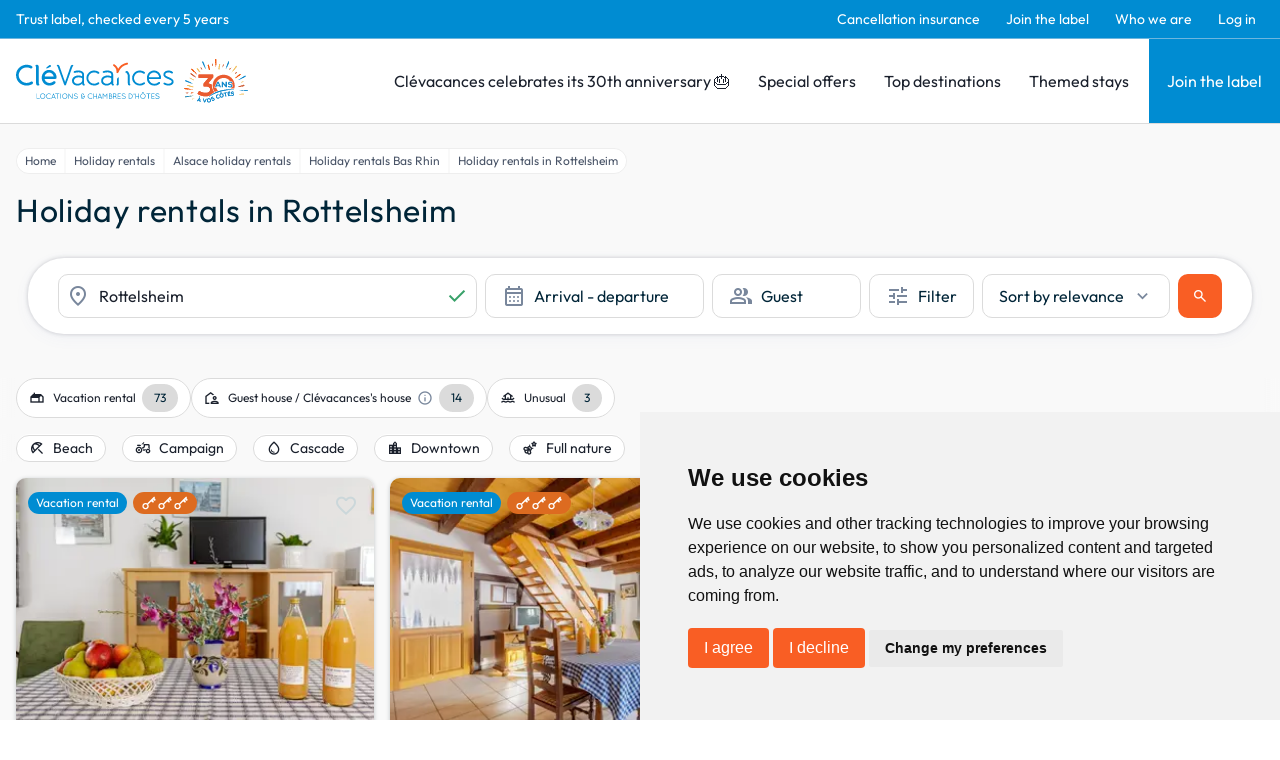

--- FILE ---
content_type: text/html; charset=utf-8
request_url: https://www.google.com/recaptcha/api2/anchor?ar=1&k=6LcxM5EqAAAAALNrbLKWSaJ_xCHW1kht1Knu7SaT&co=aHR0cHM6Ly93d3cuY2xldmFjYW5jZXMuY29tOjQ0Mw..&hl=en&v=9TiwnJFHeuIw_s0wSd3fiKfN&size=invisible&anchor-ms=20000&execute-ms=30000&cb=p4a9q1c9t0vx
body_size: 48178
content:
<!DOCTYPE HTML><html dir="ltr" lang="en"><head><meta http-equiv="Content-Type" content="text/html; charset=UTF-8">
<meta http-equiv="X-UA-Compatible" content="IE=edge">
<title>reCAPTCHA</title>
<style type="text/css">
/* cyrillic-ext */
@font-face {
  font-family: 'Roboto';
  font-style: normal;
  font-weight: 400;
  font-stretch: 100%;
  src: url(//fonts.gstatic.com/s/roboto/v48/KFO7CnqEu92Fr1ME7kSn66aGLdTylUAMa3GUBHMdazTgWw.woff2) format('woff2');
  unicode-range: U+0460-052F, U+1C80-1C8A, U+20B4, U+2DE0-2DFF, U+A640-A69F, U+FE2E-FE2F;
}
/* cyrillic */
@font-face {
  font-family: 'Roboto';
  font-style: normal;
  font-weight: 400;
  font-stretch: 100%;
  src: url(//fonts.gstatic.com/s/roboto/v48/KFO7CnqEu92Fr1ME7kSn66aGLdTylUAMa3iUBHMdazTgWw.woff2) format('woff2');
  unicode-range: U+0301, U+0400-045F, U+0490-0491, U+04B0-04B1, U+2116;
}
/* greek-ext */
@font-face {
  font-family: 'Roboto';
  font-style: normal;
  font-weight: 400;
  font-stretch: 100%;
  src: url(//fonts.gstatic.com/s/roboto/v48/KFO7CnqEu92Fr1ME7kSn66aGLdTylUAMa3CUBHMdazTgWw.woff2) format('woff2');
  unicode-range: U+1F00-1FFF;
}
/* greek */
@font-face {
  font-family: 'Roboto';
  font-style: normal;
  font-weight: 400;
  font-stretch: 100%;
  src: url(//fonts.gstatic.com/s/roboto/v48/KFO7CnqEu92Fr1ME7kSn66aGLdTylUAMa3-UBHMdazTgWw.woff2) format('woff2');
  unicode-range: U+0370-0377, U+037A-037F, U+0384-038A, U+038C, U+038E-03A1, U+03A3-03FF;
}
/* math */
@font-face {
  font-family: 'Roboto';
  font-style: normal;
  font-weight: 400;
  font-stretch: 100%;
  src: url(//fonts.gstatic.com/s/roboto/v48/KFO7CnqEu92Fr1ME7kSn66aGLdTylUAMawCUBHMdazTgWw.woff2) format('woff2');
  unicode-range: U+0302-0303, U+0305, U+0307-0308, U+0310, U+0312, U+0315, U+031A, U+0326-0327, U+032C, U+032F-0330, U+0332-0333, U+0338, U+033A, U+0346, U+034D, U+0391-03A1, U+03A3-03A9, U+03B1-03C9, U+03D1, U+03D5-03D6, U+03F0-03F1, U+03F4-03F5, U+2016-2017, U+2034-2038, U+203C, U+2040, U+2043, U+2047, U+2050, U+2057, U+205F, U+2070-2071, U+2074-208E, U+2090-209C, U+20D0-20DC, U+20E1, U+20E5-20EF, U+2100-2112, U+2114-2115, U+2117-2121, U+2123-214F, U+2190, U+2192, U+2194-21AE, U+21B0-21E5, U+21F1-21F2, U+21F4-2211, U+2213-2214, U+2216-22FF, U+2308-230B, U+2310, U+2319, U+231C-2321, U+2336-237A, U+237C, U+2395, U+239B-23B7, U+23D0, U+23DC-23E1, U+2474-2475, U+25AF, U+25B3, U+25B7, U+25BD, U+25C1, U+25CA, U+25CC, U+25FB, U+266D-266F, U+27C0-27FF, U+2900-2AFF, U+2B0E-2B11, U+2B30-2B4C, U+2BFE, U+3030, U+FF5B, U+FF5D, U+1D400-1D7FF, U+1EE00-1EEFF;
}
/* symbols */
@font-face {
  font-family: 'Roboto';
  font-style: normal;
  font-weight: 400;
  font-stretch: 100%;
  src: url(//fonts.gstatic.com/s/roboto/v48/KFO7CnqEu92Fr1ME7kSn66aGLdTylUAMaxKUBHMdazTgWw.woff2) format('woff2');
  unicode-range: U+0001-000C, U+000E-001F, U+007F-009F, U+20DD-20E0, U+20E2-20E4, U+2150-218F, U+2190, U+2192, U+2194-2199, U+21AF, U+21E6-21F0, U+21F3, U+2218-2219, U+2299, U+22C4-22C6, U+2300-243F, U+2440-244A, U+2460-24FF, U+25A0-27BF, U+2800-28FF, U+2921-2922, U+2981, U+29BF, U+29EB, U+2B00-2BFF, U+4DC0-4DFF, U+FFF9-FFFB, U+10140-1018E, U+10190-1019C, U+101A0, U+101D0-101FD, U+102E0-102FB, U+10E60-10E7E, U+1D2C0-1D2D3, U+1D2E0-1D37F, U+1F000-1F0FF, U+1F100-1F1AD, U+1F1E6-1F1FF, U+1F30D-1F30F, U+1F315, U+1F31C, U+1F31E, U+1F320-1F32C, U+1F336, U+1F378, U+1F37D, U+1F382, U+1F393-1F39F, U+1F3A7-1F3A8, U+1F3AC-1F3AF, U+1F3C2, U+1F3C4-1F3C6, U+1F3CA-1F3CE, U+1F3D4-1F3E0, U+1F3ED, U+1F3F1-1F3F3, U+1F3F5-1F3F7, U+1F408, U+1F415, U+1F41F, U+1F426, U+1F43F, U+1F441-1F442, U+1F444, U+1F446-1F449, U+1F44C-1F44E, U+1F453, U+1F46A, U+1F47D, U+1F4A3, U+1F4B0, U+1F4B3, U+1F4B9, U+1F4BB, U+1F4BF, U+1F4C8-1F4CB, U+1F4D6, U+1F4DA, U+1F4DF, U+1F4E3-1F4E6, U+1F4EA-1F4ED, U+1F4F7, U+1F4F9-1F4FB, U+1F4FD-1F4FE, U+1F503, U+1F507-1F50B, U+1F50D, U+1F512-1F513, U+1F53E-1F54A, U+1F54F-1F5FA, U+1F610, U+1F650-1F67F, U+1F687, U+1F68D, U+1F691, U+1F694, U+1F698, U+1F6AD, U+1F6B2, U+1F6B9-1F6BA, U+1F6BC, U+1F6C6-1F6CF, U+1F6D3-1F6D7, U+1F6E0-1F6EA, U+1F6F0-1F6F3, U+1F6F7-1F6FC, U+1F700-1F7FF, U+1F800-1F80B, U+1F810-1F847, U+1F850-1F859, U+1F860-1F887, U+1F890-1F8AD, U+1F8B0-1F8BB, U+1F8C0-1F8C1, U+1F900-1F90B, U+1F93B, U+1F946, U+1F984, U+1F996, U+1F9E9, U+1FA00-1FA6F, U+1FA70-1FA7C, U+1FA80-1FA89, U+1FA8F-1FAC6, U+1FACE-1FADC, U+1FADF-1FAE9, U+1FAF0-1FAF8, U+1FB00-1FBFF;
}
/* vietnamese */
@font-face {
  font-family: 'Roboto';
  font-style: normal;
  font-weight: 400;
  font-stretch: 100%;
  src: url(//fonts.gstatic.com/s/roboto/v48/KFO7CnqEu92Fr1ME7kSn66aGLdTylUAMa3OUBHMdazTgWw.woff2) format('woff2');
  unicode-range: U+0102-0103, U+0110-0111, U+0128-0129, U+0168-0169, U+01A0-01A1, U+01AF-01B0, U+0300-0301, U+0303-0304, U+0308-0309, U+0323, U+0329, U+1EA0-1EF9, U+20AB;
}
/* latin-ext */
@font-face {
  font-family: 'Roboto';
  font-style: normal;
  font-weight: 400;
  font-stretch: 100%;
  src: url(//fonts.gstatic.com/s/roboto/v48/KFO7CnqEu92Fr1ME7kSn66aGLdTylUAMa3KUBHMdazTgWw.woff2) format('woff2');
  unicode-range: U+0100-02BA, U+02BD-02C5, U+02C7-02CC, U+02CE-02D7, U+02DD-02FF, U+0304, U+0308, U+0329, U+1D00-1DBF, U+1E00-1E9F, U+1EF2-1EFF, U+2020, U+20A0-20AB, U+20AD-20C0, U+2113, U+2C60-2C7F, U+A720-A7FF;
}
/* latin */
@font-face {
  font-family: 'Roboto';
  font-style: normal;
  font-weight: 400;
  font-stretch: 100%;
  src: url(//fonts.gstatic.com/s/roboto/v48/KFO7CnqEu92Fr1ME7kSn66aGLdTylUAMa3yUBHMdazQ.woff2) format('woff2');
  unicode-range: U+0000-00FF, U+0131, U+0152-0153, U+02BB-02BC, U+02C6, U+02DA, U+02DC, U+0304, U+0308, U+0329, U+2000-206F, U+20AC, U+2122, U+2191, U+2193, U+2212, U+2215, U+FEFF, U+FFFD;
}
/* cyrillic-ext */
@font-face {
  font-family: 'Roboto';
  font-style: normal;
  font-weight: 500;
  font-stretch: 100%;
  src: url(//fonts.gstatic.com/s/roboto/v48/KFO7CnqEu92Fr1ME7kSn66aGLdTylUAMa3GUBHMdazTgWw.woff2) format('woff2');
  unicode-range: U+0460-052F, U+1C80-1C8A, U+20B4, U+2DE0-2DFF, U+A640-A69F, U+FE2E-FE2F;
}
/* cyrillic */
@font-face {
  font-family: 'Roboto';
  font-style: normal;
  font-weight: 500;
  font-stretch: 100%;
  src: url(//fonts.gstatic.com/s/roboto/v48/KFO7CnqEu92Fr1ME7kSn66aGLdTylUAMa3iUBHMdazTgWw.woff2) format('woff2');
  unicode-range: U+0301, U+0400-045F, U+0490-0491, U+04B0-04B1, U+2116;
}
/* greek-ext */
@font-face {
  font-family: 'Roboto';
  font-style: normal;
  font-weight: 500;
  font-stretch: 100%;
  src: url(//fonts.gstatic.com/s/roboto/v48/KFO7CnqEu92Fr1ME7kSn66aGLdTylUAMa3CUBHMdazTgWw.woff2) format('woff2');
  unicode-range: U+1F00-1FFF;
}
/* greek */
@font-face {
  font-family: 'Roboto';
  font-style: normal;
  font-weight: 500;
  font-stretch: 100%;
  src: url(//fonts.gstatic.com/s/roboto/v48/KFO7CnqEu92Fr1ME7kSn66aGLdTylUAMa3-UBHMdazTgWw.woff2) format('woff2');
  unicode-range: U+0370-0377, U+037A-037F, U+0384-038A, U+038C, U+038E-03A1, U+03A3-03FF;
}
/* math */
@font-face {
  font-family: 'Roboto';
  font-style: normal;
  font-weight: 500;
  font-stretch: 100%;
  src: url(//fonts.gstatic.com/s/roboto/v48/KFO7CnqEu92Fr1ME7kSn66aGLdTylUAMawCUBHMdazTgWw.woff2) format('woff2');
  unicode-range: U+0302-0303, U+0305, U+0307-0308, U+0310, U+0312, U+0315, U+031A, U+0326-0327, U+032C, U+032F-0330, U+0332-0333, U+0338, U+033A, U+0346, U+034D, U+0391-03A1, U+03A3-03A9, U+03B1-03C9, U+03D1, U+03D5-03D6, U+03F0-03F1, U+03F4-03F5, U+2016-2017, U+2034-2038, U+203C, U+2040, U+2043, U+2047, U+2050, U+2057, U+205F, U+2070-2071, U+2074-208E, U+2090-209C, U+20D0-20DC, U+20E1, U+20E5-20EF, U+2100-2112, U+2114-2115, U+2117-2121, U+2123-214F, U+2190, U+2192, U+2194-21AE, U+21B0-21E5, U+21F1-21F2, U+21F4-2211, U+2213-2214, U+2216-22FF, U+2308-230B, U+2310, U+2319, U+231C-2321, U+2336-237A, U+237C, U+2395, U+239B-23B7, U+23D0, U+23DC-23E1, U+2474-2475, U+25AF, U+25B3, U+25B7, U+25BD, U+25C1, U+25CA, U+25CC, U+25FB, U+266D-266F, U+27C0-27FF, U+2900-2AFF, U+2B0E-2B11, U+2B30-2B4C, U+2BFE, U+3030, U+FF5B, U+FF5D, U+1D400-1D7FF, U+1EE00-1EEFF;
}
/* symbols */
@font-face {
  font-family: 'Roboto';
  font-style: normal;
  font-weight: 500;
  font-stretch: 100%;
  src: url(//fonts.gstatic.com/s/roboto/v48/KFO7CnqEu92Fr1ME7kSn66aGLdTylUAMaxKUBHMdazTgWw.woff2) format('woff2');
  unicode-range: U+0001-000C, U+000E-001F, U+007F-009F, U+20DD-20E0, U+20E2-20E4, U+2150-218F, U+2190, U+2192, U+2194-2199, U+21AF, U+21E6-21F0, U+21F3, U+2218-2219, U+2299, U+22C4-22C6, U+2300-243F, U+2440-244A, U+2460-24FF, U+25A0-27BF, U+2800-28FF, U+2921-2922, U+2981, U+29BF, U+29EB, U+2B00-2BFF, U+4DC0-4DFF, U+FFF9-FFFB, U+10140-1018E, U+10190-1019C, U+101A0, U+101D0-101FD, U+102E0-102FB, U+10E60-10E7E, U+1D2C0-1D2D3, U+1D2E0-1D37F, U+1F000-1F0FF, U+1F100-1F1AD, U+1F1E6-1F1FF, U+1F30D-1F30F, U+1F315, U+1F31C, U+1F31E, U+1F320-1F32C, U+1F336, U+1F378, U+1F37D, U+1F382, U+1F393-1F39F, U+1F3A7-1F3A8, U+1F3AC-1F3AF, U+1F3C2, U+1F3C4-1F3C6, U+1F3CA-1F3CE, U+1F3D4-1F3E0, U+1F3ED, U+1F3F1-1F3F3, U+1F3F5-1F3F7, U+1F408, U+1F415, U+1F41F, U+1F426, U+1F43F, U+1F441-1F442, U+1F444, U+1F446-1F449, U+1F44C-1F44E, U+1F453, U+1F46A, U+1F47D, U+1F4A3, U+1F4B0, U+1F4B3, U+1F4B9, U+1F4BB, U+1F4BF, U+1F4C8-1F4CB, U+1F4D6, U+1F4DA, U+1F4DF, U+1F4E3-1F4E6, U+1F4EA-1F4ED, U+1F4F7, U+1F4F9-1F4FB, U+1F4FD-1F4FE, U+1F503, U+1F507-1F50B, U+1F50D, U+1F512-1F513, U+1F53E-1F54A, U+1F54F-1F5FA, U+1F610, U+1F650-1F67F, U+1F687, U+1F68D, U+1F691, U+1F694, U+1F698, U+1F6AD, U+1F6B2, U+1F6B9-1F6BA, U+1F6BC, U+1F6C6-1F6CF, U+1F6D3-1F6D7, U+1F6E0-1F6EA, U+1F6F0-1F6F3, U+1F6F7-1F6FC, U+1F700-1F7FF, U+1F800-1F80B, U+1F810-1F847, U+1F850-1F859, U+1F860-1F887, U+1F890-1F8AD, U+1F8B0-1F8BB, U+1F8C0-1F8C1, U+1F900-1F90B, U+1F93B, U+1F946, U+1F984, U+1F996, U+1F9E9, U+1FA00-1FA6F, U+1FA70-1FA7C, U+1FA80-1FA89, U+1FA8F-1FAC6, U+1FACE-1FADC, U+1FADF-1FAE9, U+1FAF0-1FAF8, U+1FB00-1FBFF;
}
/* vietnamese */
@font-face {
  font-family: 'Roboto';
  font-style: normal;
  font-weight: 500;
  font-stretch: 100%;
  src: url(//fonts.gstatic.com/s/roboto/v48/KFO7CnqEu92Fr1ME7kSn66aGLdTylUAMa3OUBHMdazTgWw.woff2) format('woff2');
  unicode-range: U+0102-0103, U+0110-0111, U+0128-0129, U+0168-0169, U+01A0-01A1, U+01AF-01B0, U+0300-0301, U+0303-0304, U+0308-0309, U+0323, U+0329, U+1EA0-1EF9, U+20AB;
}
/* latin-ext */
@font-face {
  font-family: 'Roboto';
  font-style: normal;
  font-weight: 500;
  font-stretch: 100%;
  src: url(//fonts.gstatic.com/s/roboto/v48/KFO7CnqEu92Fr1ME7kSn66aGLdTylUAMa3KUBHMdazTgWw.woff2) format('woff2');
  unicode-range: U+0100-02BA, U+02BD-02C5, U+02C7-02CC, U+02CE-02D7, U+02DD-02FF, U+0304, U+0308, U+0329, U+1D00-1DBF, U+1E00-1E9F, U+1EF2-1EFF, U+2020, U+20A0-20AB, U+20AD-20C0, U+2113, U+2C60-2C7F, U+A720-A7FF;
}
/* latin */
@font-face {
  font-family: 'Roboto';
  font-style: normal;
  font-weight: 500;
  font-stretch: 100%;
  src: url(//fonts.gstatic.com/s/roboto/v48/KFO7CnqEu92Fr1ME7kSn66aGLdTylUAMa3yUBHMdazQ.woff2) format('woff2');
  unicode-range: U+0000-00FF, U+0131, U+0152-0153, U+02BB-02BC, U+02C6, U+02DA, U+02DC, U+0304, U+0308, U+0329, U+2000-206F, U+20AC, U+2122, U+2191, U+2193, U+2212, U+2215, U+FEFF, U+FFFD;
}
/* cyrillic-ext */
@font-face {
  font-family: 'Roboto';
  font-style: normal;
  font-weight: 900;
  font-stretch: 100%;
  src: url(//fonts.gstatic.com/s/roboto/v48/KFO7CnqEu92Fr1ME7kSn66aGLdTylUAMa3GUBHMdazTgWw.woff2) format('woff2');
  unicode-range: U+0460-052F, U+1C80-1C8A, U+20B4, U+2DE0-2DFF, U+A640-A69F, U+FE2E-FE2F;
}
/* cyrillic */
@font-face {
  font-family: 'Roboto';
  font-style: normal;
  font-weight: 900;
  font-stretch: 100%;
  src: url(//fonts.gstatic.com/s/roboto/v48/KFO7CnqEu92Fr1ME7kSn66aGLdTylUAMa3iUBHMdazTgWw.woff2) format('woff2');
  unicode-range: U+0301, U+0400-045F, U+0490-0491, U+04B0-04B1, U+2116;
}
/* greek-ext */
@font-face {
  font-family: 'Roboto';
  font-style: normal;
  font-weight: 900;
  font-stretch: 100%;
  src: url(//fonts.gstatic.com/s/roboto/v48/KFO7CnqEu92Fr1ME7kSn66aGLdTylUAMa3CUBHMdazTgWw.woff2) format('woff2');
  unicode-range: U+1F00-1FFF;
}
/* greek */
@font-face {
  font-family: 'Roboto';
  font-style: normal;
  font-weight: 900;
  font-stretch: 100%;
  src: url(//fonts.gstatic.com/s/roboto/v48/KFO7CnqEu92Fr1ME7kSn66aGLdTylUAMa3-UBHMdazTgWw.woff2) format('woff2');
  unicode-range: U+0370-0377, U+037A-037F, U+0384-038A, U+038C, U+038E-03A1, U+03A3-03FF;
}
/* math */
@font-face {
  font-family: 'Roboto';
  font-style: normal;
  font-weight: 900;
  font-stretch: 100%;
  src: url(//fonts.gstatic.com/s/roboto/v48/KFO7CnqEu92Fr1ME7kSn66aGLdTylUAMawCUBHMdazTgWw.woff2) format('woff2');
  unicode-range: U+0302-0303, U+0305, U+0307-0308, U+0310, U+0312, U+0315, U+031A, U+0326-0327, U+032C, U+032F-0330, U+0332-0333, U+0338, U+033A, U+0346, U+034D, U+0391-03A1, U+03A3-03A9, U+03B1-03C9, U+03D1, U+03D5-03D6, U+03F0-03F1, U+03F4-03F5, U+2016-2017, U+2034-2038, U+203C, U+2040, U+2043, U+2047, U+2050, U+2057, U+205F, U+2070-2071, U+2074-208E, U+2090-209C, U+20D0-20DC, U+20E1, U+20E5-20EF, U+2100-2112, U+2114-2115, U+2117-2121, U+2123-214F, U+2190, U+2192, U+2194-21AE, U+21B0-21E5, U+21F1-21F2, U+21F4-2211, U+2213-2214, U+2216-22FF, U+2308-230B, U+2310, U+2319, U+231C-2321, U+2336-237A, U+237C, U+2395, U+239B-23B7, U+23D0, U+23DC-23E1, U+2474-2475, U+25AF, U+25B3, U+25B7, U+25BD, U+25C1, U+25CA, U+25CC, U+25FB, U+266D-266F, U+27C0-27FF, U+2900-2AFF, U+2B0E-2B11, U+2B30-2B4C, U+2BFE, U+3030, U+FF5B, U+FF5D, U+1D400-1D7FF, U+1EE00-1EEFF;
}
/* symbols */
@font-face {
  font-family: 'Roboto';
  font-style: normal;
  font-weight: 900;
  font-stretch: 100%;
  src: url(//fonts.gstatic.com/s/roboto/v48/KFO7CnqEu92Fr1ME7kSn66aGLdTylUAMaxKUBHMdazTgWw.woff2) format('woff2');
  unicode-range: U+0001-000C, U+000E-001F, U+007F-009F, U+20DD-20E0, U+20E2-20E4, U+2150-218F, U+2190, U+2192, U+2194-2199, U+21AF, U+21E6-21F0, U+21F3, U+2218-2219, U+2299, U+22C4-22C6, U+2300-243F, U+2440-244A, U+2460-24FF, U+25A0-27BF, U+2800-28FF, U+2921-2922, U+2981, U+29BF, U+29EB, U+2B00-2BFF, U+4DC0-4DFF, U+FFF9-FFFB, U+10140-1018E, U+10190-1019C, U+101A0, U+101D0-101FD, U+102E0-102FB, U+10E60-10E7E, U+1D2C0-1D2D3, U+1D2E0-1D37F, U+1F000-1F0FF, U+1F100-1F1AD, U+1F1E6-1F1FF, U+1F30D-1F30F, U+1F315, U+1F31C, U+1F31E, U+1F320-1F32C, U+1F336, U+1F378, U+1F37D, U+1F382, U+1F393-1F39F, U+1F3A7-1F3A8, U+1F3AC-1F3AF, U+1F3C2, U+1F3C4-1F3C6, U+1F3CA-1F3CE, U+1F3D4-1F3E0, U+1F3ED, U+1F3F1-1F3F3, U+1F3F5-1F3F7, U+1F408, U+1F415, U+1F41F, U+1F426, U+1F43F, U+1F441-1F442, U+1F444, U+1F446-1F449, U+1F44C-1F44E, U+1F453, U+1F46A, U+1F47D, U+1F4A3, U+1F4B0, U+1F4B3, U+1F4B9, U+1F4BB, U+1F4BF, U+1F4C8-1F4CB, U+1F4D6, U+1F4DA, U+1F4DF, U+1F4E3-1F4E6, U+1F4EA-1F4ED, U+1F4F7, U+1F4F9-1F4FB, U+1F4FD-1F4FE, U+1F503, U+1F507-1F50B, U+1F50D, U+1F512-1F513, U+1F53E-1F54A, U+1F54F-1F5FA, U+1F610, U+1F650-1F67F, U+1F687, U+1F68D, U+1F691, U+1F694, U+1F698, U+1F6AD, U+1F6B2, U+1F6B9-1F6BA, U+1F6BC, U+1F6C6-1F6CF, U+1F6D3-1F6D7, U+1F6E0-1F6EA, U+1F6F0-1F6F3, U+1F6F7-1F6FC, U+1F700-1F7FF, U+1F800-1F80B, U+1F810-1F847, U+1F850-1F859, U+1F860-1F887, U+1F890-1F8AD, U+1F8B0-1F8BB, U+1F8C0-1F8C1, U+1F900-1F90B, U+1F93B, U+1F946, U+1F984, U+1F996, U+1F9E9, U+1FA00-1FA6F, U+1FA70-1FA7C, U+1FA80-1FA89, U+1FA8F-1FAC6, U+1FACE-1FADC, U+1FADF-1FAE9, U+1FAF0-1FAF8, U+1FB00-1FBFF;
}
/* vietnamese */
@font-face {
  font-family: 'Roboto';
  font-style: normal;
  font-weight: 900;
  font-stretch: 100%;
  src: url(//fonts.gstatic.com/s/roboto/v48/KFO7CnqEu92Fr1ME7kSn66aGLdTylUAMa3OUBHMdazTgWw.woff2) format('woff2');
  unicode-range: U+0102-0103, U+0110-0111, U+0128-0129, U+0168-0169, U+01A0-01A1, U+01AF-01B0, U+0300-0301, U+0303-0304, U+0308-0309, U+0323, U+0329, U+1EA0-1EF9, U+20AB;
}
/* latin-ext */
@font-face {
  font-family: 'Roboto';
  font-style: normal;
  font-weight: 900;
  font-stretch: 100%;
  src: url(//fonts.gstatic.com/s/roboto/v48/KFO7CnqEu92Fr1ME7kSn66aGLdTylUAMa3KUBHMdazTgWw.woff2) format('woff2');
  unicode-range: U+0100-02BA, U+02BD-02C5, U+02C7-02CC, U+02CE-02D7, U+02DD-02FF, U+0304, U+0308, U+0329, U+1D00-1DBF, U+1E00-1E9F, U+1EF2-1EFF, U+2020, U+20A0-20AB, U+20AD-20C0, U+2113, U+2C60-2C7F, U+A720-A7FF;
}
/* latin */
@font-face {
  font-family: 'Roboto';
  font-style: normal;
  font-weight: 900;
  font-stretch: 100%;
  src: url(//fonts.gstatic.com/s/roboto/v48/KFO7CnqEu92Fr1ME7kSn66aGLdTylUAMa3yUBHMdazQ.woff2) format('woff2');
  unicode-range: U+0000-00FF, U+0131, U+0152-0153, U+02BB-02BC, U+02C6, U+02DA, U+02DC, U+0304, U+0308, U+0329, U+2000-206F, U+20AC, U+2122, U+2191, U+2193, U+2212, U+2215, U+FEFF, U+FFFD;
}

</style>
<link rel="stylesheet" type="text/css" href="https://www.gstatic.com/recaptcha/releases/9TiwnJFHeuIw_s0wSd3fiKfN/styles__ltr.css">
<script nonce="60l9p3G-Ok3vvIyCv5xrBg" type="text/javascript">window['__recaptcha_api'] = 'https://www.google.com/recaptcha/api2/';</script>
<script type="text/javascript" src="https://www.gstatic.com/recaptcha/releases/9TiwnJFHeuIw_s0wSd3fiKfN/recaptcha__en.js" nonce="60l9p3G-Ok3vvIyCv5xrBg">
      
    </script></head>
<body><div id="rc-anchor-alert" class="rc-anchor-alert"></div>
<input type="hidden" id="recaptcha-token" value="[base64]">
<script type="text/javascript" nonce="60l9p3G-Ok3vvIyCv5xrBg">
      recaptcha.anchor.Main.init("[\x22ainput\x22,[\x22bgdata\x22,\x22\x22,\[base64]/[base64]/[base64]/[base64]/cjw8ejpyPj4+eil9Y2F0Y2gobCl7dGhyb3cgbDt9fSxIPWZ1bmN0aW9uKHcsdCx6KXtpZih3PT0xOTR8fHc9PTIwOCl0LnZbd10/dC52W3ddLmNvbmNhdCh6KTp0LnZbd109b2Yoeix0KTtlbHNle2lmKHQuYkImJnchPTMxNylyZXR1cm47dz09NjZ8fHc9PTEyMnx8dz09NDcwfHx3PT00NHx8dz09NDE2fHx3PT0zOTd8fHc9PTQyMXx8dz09Njh8fHc9PTcwfHx3PT0xODQ/[base64]/[base64]/[base64]/bmV3IGRbVl0oSlswXSk6cD09Mj9uZXcgZFtWXShKWzBdLEpbMV0pOnA9PTM/bmV3IGRbVl0oSlswXSxKWzFdLEpbMl0pOnA9PTQ/[base64]/[base64]/[base64]/[base64]\x22,\[base64]\\u003d\x22,\x22wqdZw5rDusOxw4vDicKGwqY8w6tzw4jDpcKSUQ3CnMODOcOhwqVTRcKkbhs4w5xaw5jCh8KtERJowpcRw4XClGhgw6BYEz1DLMKuBhfClsOcwrDDtGzCvg8kVEEWIcKWbsOSwqXDqwFIdFPCk8OfDcOhY1B1BT9Zw6/CnXc3D3oJw4DDt8OMw6RvwrjDsUAkWwkrw7PDpSU+wr/DqMOAw6ksw7EgEFTCtsOGfsOIw7ssAMK8w5lYVz/[base64]/[base64]/DlgcdVcODEsOGw5JQCMKhw6BtREjDpWNLwqfDsCfDn19kRDLDvMOHHsOaLcOjw5U/[base64]/Du8Ovw4DCvCfDhcO7w4RYw6zDmFXCrzVbGsONwo7DuBgPJTPCvgJoLsKDFsKSMcKEO3/Dkih6wrfCi8OHEmbCj0grZ8KzAcKlwow1d1HDhlZywqHCix5Lwp/Di0kRV8OmfMOtKEvCgcOAw7fDggrDoV8RVMOaw63Dl8OuAxrCisKKP8O+w60gJwLDnGgkw4XDr3Y5w49nwrB6woDCt8KjwqHDqSsiwqjDl3kQF8K3IgN+V8OSAm1Hwpsdw7AaBSjDinvCgMO0w4Nnw7LDj8O1w6x+w6t8w7IDw6bCv8OeKsK/[base64]/CgB3DgcKtYMO6w6Fqwq4Yw7QWDcOfwofCnHsoQsOTVGTDpXfDoMOXWSTDhjhpWkZAY8KHAgQtwrUGwobDrkx1w63Dl8KOw6bCrw0FJMKNwr7DtsO/wpV3wqghDkgNQQvCgjzDlAPDj1fCtMK3P8Kswr3DogTCgFY7w4oNO8K4H0LClMKpw5jCq8KjBcKxfS5cwplwwqYkw4tUwrMqZ8K7IRoXOxR7TsOtOXPCpMKrw4dhwpTDpQhJw6YmwoscwrVoelRBJHE/B8O+XCbCmk/DicOrd15rwqXDv8Orw68wwpLDqmMuYzAbw5jCv8KUMMO6GMK3w4RMZXTCji7Cs1Jxwp9UPsKkw4HDmMKnB8KBHGTDtcOYb8ObBMK0P3fCncOaw4rCnhzDliVpwqw2TMKIwqw1w4fCqMODITXCkMOmwrIvOTBLw4cCSit4w51VY8OxwoPDu8OZQXYZPyzDpMKsw6vDpG/CqcOAesKlNGDCr8K5JxbDqzhUIXZme8KBw6zDl8KNwoDCoWw6I8O0FXbCtzJTwpdwwqrDjcKOISNJEMK6S8OfcRTDhzPDgsO3JGFXa1kQwonDlUHCk3vCrQrDscO+PsK6KMK7wqjCvcOQMAJxwp7DlcO7Sit8wrTCncKzwq3DiMO/RcOhTlt0w4EgwoEAwqHDvsO6wqkJKFbCtMK1w69iRREcwrcdAcKFSyPCgl9/[base64]/SsKSwowBwolfw59MMhIpDMKIw5RMGgM9w5VEw6zDp3QVUsOvfVckG27Co3/[base64]/[base64]/wp3DhkjDk3BAwrbDhcK2wrPDhcKJSsKAwo8HXWkLWcKCw7/CmgwKPTDChcOSWVBtwq3DthxuwoZHb8KRLsKTIsO+awpNHsOmw6rDrm4QwqEhDsO/w6EVLHfDjcOhwpbCg8KfesOVWQ/DiQpVw6AYw6JOZDXDnsKnXsOOwoAAP8OYS23DtsO0w7/CrlJ4w7xccMKswp5HRcKbb2B5w6E9wpfCgsOFwr9HwoAWw6UOf3jClsKXwo/CkcOVw548AMOOw57Di1QFwpPDvMOOwobDg0xQKcKgwowSIhR7KcOkw63DvsKIwpZAaCBQw6oYw5fCtw/[base64]/DoMKvwr5Sw5pVFsOkOMOEw7nDrMOOJsKnw6zCl2cfRsO1FyvCp2YOw4DDvRjCjW8ATMOVw5lUwqzCs05iaQzDicK1w6oUDcKcw6LDicO6UMO6wpgde1PCkVjDghBGw4zCqh9gRsKZXFDCqBwVw75WKcKOF8KHJ8K/W0QMwpJswoNrwrU3w5p0woLDngwhc3ULJMKBwrQ3JcOnwpHDmcOnIMK6w6TDpmd9A8O0aMK4UH/ClgF7wpFLw4nCv3l0dR5Pw5fCpn0iwpN6HsOPL8K+FTxQMj9/wrzCpEZkwpXCkUjCty/DlcKYUTPComlAO8Ohw4lsw44uK8OTMxIqZsO7MMKGw493w7kOPwZlJMO4w7nCr8K/I8OdFjHCpMKVDcK5wr/DjcOZw7w4w5LCm8OowolqIm07wq/DvsOPWjbDl8K+QMOhwpUrX8OTf2Z7TBLDjcKWVcKuwrvDg8OkXl7DkjzDv3XDtGF2W8KTEcKFw4LCnMOGwqNww7lnbiI9LcOAwo1CSsOtc1DCjcO1chHDjx0fB354IQ/[base64]/Cs0BGwpnDrcKawpDCinU7UMK5DhsuHMObw4hFwrBADFHDkw99w6RMw7bCkMK2w5UlDsOowoPCgcOoJkPCicKiw6Yww65UwoY8O8KowrdDw61zTiHCugzDscK/wqonwoQWw7rCh8OlD8KLSEDDlsONAMOdD0/CuMKCLiLDlloDYzDDnivDvlMMY8KKGcO8woHDqcK8IcKawootw7UsZ0M2woETw7DCtsOxfMKvw54Wwo4qGsK/woPCgMOiwp0QC8KSw4hTwr/CkUDCoMOUw7nCu8KiwptXcMKSBMKxw7PDqEbCn8OrwoJjKgsCLkPClcKkEUYPM8ObQmnDiMKywo3CqjUbw5vDuFbCiVXCmRlWccKNwqjCsCtLwqDCpRdpwr7CkmDCrMKKDnoRwrLCuMOMw7HDll/CrcOPRsOSZS4lDyVwbMO/wqnDqG5GXTXDn8O8wrzCtcKES8KJw7peRxnCmMOGZCMww63Cr8Oxw5V1w5A/w6/CvsOEUFkkV8OFQsOjw4nCo8O2W8KIw6oROsKIwovDgwdabcKfM8OBO8OWEMKyIRLDp8KOenduZDNpwpZTFjVBJMKcwqZQeARuw4oVw7nCiyXDs0JOwq85QhbCiMKjwqQMEcOowrYgwr7DsQ3CnDJkEEbCg8KsMsK4QTfCq3vDg2Auw4/CohNwCMKQwoE8XTzDgcOWwp7Dk8OMw53CpcO1T8KDTMK/SMOvNMONwq4HMMKdaD4gwojDhjDDlMK4QMOJw5QEYsO3b8Okw6lGw5kpwofCn8K/VC7CoRrCnhAEwojCl1PClMO3L8KbwpAzfcOrAQ59wo1PfsOdVxsmZBoYwpHCv8O9w4LDmVFxacODwrcQN2TDiEMjSsKdLcKSw5Vrw6ZnwrBMwq/DscOLL8OxXcKZwqvDvmHDuHw8wrHCjMKvAMKGasOfScOpYcKQMMKCasOULSN2W8O6KitFCFEfw79gE8OxwozCoMOEwrbDj1HDhhjDsMOjQ8KkRXR2wqsyERUwDsOVw58HA8K/w4/DrMOjLgU+WsKVwpTDo09xwqDCkQnConAZw61pNAA+w5rDszVAenvCoDJywrLCpCrCil4gw7x0EsO2w6XDoBPDo8KLw4kUwpzDsktVwqxVX8O1VMKMQcKJdk/DixlyLV42M8OzLg8Ew5XCsE/DgMK7w7bCucKzUAZpw7d5w7sdWloRw7PDrB3CgMKOOHDCnjLCvUXCt8K7M20hCHYbw5DCusOPG8OmwqzCssKlcsKwW8OGGBfCj8KUY37DosKeEz9Dw4snTzVuwp1hwqsUCsO9wrlAw4vCmMO2woM/HG/CiU9hOSzDpH3DhsKEw4nCmcOmNcO/wrjDjW9Dw5BnVsKaw69SdnjCpMK/[base64]/BAvDph/Cg8KPwoIcw7lcw6zCk18Fw5vCqzvDnsKbw4rCpQvCvRPCrcKcHDFcD8OGw5VmwobDocO/wp81wr9Bw5NrbMOuwrfCscKsFWHCgsOHwqkqw6PDsRZbw6/CjsOmf1wffk7CpQMdPcO+f3HCpsKWw7jCkCnCpsKMw4/Cj8KFwpsSdsK5ZsKWHcOew7rDh1pkwrh7wqfCs10zT8KMNsKYIRTClFZEI8OEw7jDrsONPBVdLV3ComrCiljCvTlnE8OMG8OwBkrDtXHDmRnCkE/DksOrKMOUw6jCuMKgwrByMhTDqcOwNsOEwrTCu8KOGMKgcgxRemTDt8OzNsOPKws1w5h7wqzDoBoywpbDjsOvwqBjw4IqSFYPLDp6woVpw47Cj3gQQsKxw7zCpC0UOT3DgTdZNcKyMMOOTyjClsODwqA/dsKDHiQAw4oHwovCgMOxF33CnEHDvcK3RkMGw4/DksKJw7PCsMK9w6bCl3lmwoLCtBvCtMKXGUhdBwUQworDk8OEw6fCnsK0w6MeXSZFd2sJw4DClWrDjnrCnMOlw4nDssOzVnzChzPDhcOTw67Di8OUwr8nEz/DlyIUATbCjMO7BX7Dg1jCmsOHwpbCv1IYaR1Aw5vDgnnCtT1POXV5w4HDsRFSdj99HsKQYsOSJTTDkcKGQMK/[base64]/[base64]/wpDDhWEne8KaNi55wrQUwoEGwqTCtQ12bsKdw6FWworDmMOgw7nCiQYNNF7Cm8K6woIaw6/CrzNNHMO5KcOdw5VAw7YVbxfDvMOCwqvDoWJ4w5/CgWBpw6vDklR4wqbDnGRhwp98F2jCl0LDmcK9wrDChcK8wp5Sw5rCocKteVvDn8KVfsOkwqRdw6Fyw4vDlStVwrUmwq7CrjVuw6XDlsOPwoh9ABjDjnYow4jCrB7CjifCkMO0Q8KvVsKHwoLDocKXwojClsKmA8Kawo/DscK2w4NvwqpZdl8XUEZpXsOKCnrDo8KPWsO7w5B6UlVGwrxRCcOwCsKXf8Oxw5Q2woNSF8OtwqhWGcKDw5MUw7xoRsO0W8OuDMOgP01ewpjCrXLDh8KywpfDjcOfZcKBTzUwAnUlXXtQwrRDJ3/Dk8OtwooMIhMhw7Y2O1XCq8Oxwp/DoWrDisO4YsOdCsKgwqQqSMOhTRcybVgnTRLDqQvDlsKoSsKmw7bCqsKfUQjCk8O6QArDu8KBJTgTDcK3esOawoLDtSrDo8KNw6jDvsOGwr/DqHwFDD0hwoMVKzHDicKEw5tow6t7woNHwobDj8O0OQF5w6NzwqrClmfDgsKAP8OpCcOhwr/Di8KeMl01wpQJV347IsOXw5vCoTvDmMKVwqw5ZsKkBwApw7DCpQPCoAvDsUTDk8O+woJfD8OUwr7CksKaXcKMwrlrw4PCnk7DlMONW8K4w4gqwrZid1gWwrrCr8OhSmhvw6Fgwo/CiXpJw7oIPRMQw5ALw7XDj8OsOWEVbw7DrcOhwptOXMKKwqjDgMO1XsKXasOXAMKMbGnCgcKPwq7Cg8OOOhQSdgvCknh+w5PChArCv8OfEcOOK8ONcF0QAsKSwqjDosOTw4R4DsOqV8K3esK6LsKywpRuwpgMw6/CqmcLwqTDpGJswpXChhdtw6XDold5MFlfasKSw4EjQcKoK8OlNcO6KcO/WzA3wqFMMTnDpMOPwpXDiWbCl1Ibw7xfAMKnIcKLwqLCqGxfVsOBw6/[base64]/wr54PgLDlcK1w6tuwpRXS3/DtHEqYsKHw5dHO8OaNRHDrMKnwo/Ct3rDncOfwrxrw7hqfcODYMOPw6jDn8K+OQfDncKKwpLDlMOMB3/DtgrDsjdTwpgdwrbDlsOENBbDnDvCi8K2MBXClcOCw5daLsOvw6Yiw4AHAwcvTsKWJGrCocKhwrhVw5XCrsKKw7kgOSzDrmvChhBQw5s3wqUeMzQcw55JXGnDtCU3w47DisK4aRBMwq5kw5IowoPDkg3ChjvCg8O/w7PDlsKWDiVGOsKLwoTDmzHDgi8FLMOvHcOow6czBsO5wp/[base64]/w6IVwr4rcgjDoEByHcOuWcKjw4HCjMOvw6zCsHk8esOUw4ASC8OhTGZmQHwyw5otwrZ4w6zCicOrCMKFw5/CgsOvHQYbHnzDnsOdwqoww58/wrXCgRHCpsKPw5NCwp7CviDDl8OZFAAaN3zDg8OtUSsWw5XDkw3CncOJw61rNgMBwq4id8KlRcO0wrA1woY/[base64]/[base64]/Cu8Ofw6gVwrnCgRBJY8O3NzfCoMONbilJwr9twqESKcO/w79iw58IwpXCqG7DvcKTfcOxwqJ5wr5Hw6XCgigMwrnDshnCusOxw5hVQxlywobDsUZQwoVQR8O4w6HCmG5+w5TDh8KeLcOsJTrCvwzCi2lqwqBcwrAjLcO1Y39Pwo7CvMO9wrrDgcOVwqrDmMOLK8KDasKiwo7Cr8KDwq/DgMKbDsO1wr4Mwo1GUMOMw7jCg8Kiw4bDl8Krw4fCqi9HwonCuXdhIwTCjwPCjS0LwoDCi8OXTcO7wqfDjcKdw74EQG7CozXCvcO2woPCmjALwpA2XMOzw5fChMKkwoXCrsKZJ8O7KMKLw5nDkMOEw5LCnCLChVw4wpXCsxPCj2ppw7LCkjV+wrvDq0ZCwp7ChnzDgE/DlMKeLsOrDcKbQcKkw6I7wrTDtEnCr8OJw54hw7ooBhQzwptXPXdTw4BlwogMw4Fuw5TCjcO1MsOAwpDCisObJMOcf3RMEcKwNgrCrmLDhwPCo8KyX8ObLcKuwokIw5PCqkDCkMOVwrvDmcOEOnxzwpcRwo/DssKkw50CAnYLcMKjVQDCvMOUZ3bDvsKHe8K9V1TDuAwvWsKzw5rCgCjDocOAFWQ6wq9ZwolawppfAR8/[base64]/DisOqI8ONw4LCkglreMK/[base64]/wqQqw67CoMK8wrHDgwPDgzrCrhR/wrVGE3XCusOSw67CgMKdwoLCo8OefcK/V8O4w5fCo2DCvsKWwrtgwqnCgV95w5/DvsKaMxUHwoTCihDDrA3Cu8OTwqfDpUJMwqV2wpLCksOPDcK4QsO5XiNuCyMpcsK1wrQ8w74dQmwkVcOWC1oILz3Cuzc5ecOXKTYOWcKpIirCmFjCvFIDw5t/[base64]/[base64]/[base64]/Co8O9EUnDngXDiMKIw6zCujAVwq7Dh8K+FcKASsOQwpTDhTRWwpPCqhPCq8O8wrDCrsO5AcKSG1oww6DCt1Nuwqovw7FWGWRrYl3DqcK2wplfYTlJw4PCvhTDshjDqgoeElNDGyIkwqJTw6HCn8O8woLCk8K1SsK/w7skwqZFwpk0wrDDgMOtw5bDu8KZEsKVPAIzADNPWcOLwppZw4cQw5AGwpTCsRQYTmQEZ8KpCcKIbnLCgcKFIyRAw5LDosKNwpzDh0/DpmjCisKywpbCmcKbw6sfwp7DlsO2w7bCmwVOHMKmwqzCt8KDw4cyQMOZw4LCgcKawqwjFcOvPizCqXAAwonCkcOkDx/DjRhew5NRexVMbUbChcObXiYOw4l0wps1bydgQUsrw47Dg8KDwrtqwosnNHALVMKKGTssHsKWwpvCtMKHSMOAfsOww4/DpMKqJ8O1LcKhw5Y3wqs/wprCjsKqw6Umw49Uw7XDs8KmAMOQasKkXxDDqsKdw70vDULClcOPGmjDojvDqzLClnwQaC/CgiLDuEQDCXNuaMOiaMO5w4crP2/ClVhgAcKmLR1ewrREw43DsMK/ccKNwrLCkcOcw6Vswr8ZZsOYLDzDkcOOQ8Kkw5zDhRvCmMOZwr49HsO6BzrCl8O0M2Z+TcOjw6TCgBvDhMOaFHAhwpnDoE3CkMOXwqfCucO2fw7DqsK+wr/CuynCg1Ibw4fCr8Kowqc3w4AXwrHCu8O5wrnDq1HDhMK4wq/Dql8/wp1cw7khw6fDtcKaTsKZw6ITIsOcYcKRXArCp8KNwqsVw6HCujPCgBYdWxPDjT4LwprCkgAUbQ/[base64]/JcOjwoXDgMKkw41Dw57Di8KBNgvDsHxgWQ8gJ8OGw4pZw5/[base64]/CrjbClQMdasOlw5FQw67DiA3CvWTCnSMHAG7DsEbDg1QJw6MEeGbCnMKlw6rDvsORwp5pJMOCG8OsLcO/BMKnw48Ww78vKcOzw6UFwqfDkngWZMOhasO6P8KJKwDDqsKcCADCqcKHwovCrlbCiiorQ8OCwr/CtwICWCxxwo7CtcOzwpwIw5gcwpXCsBY0wpXDo8KswqZIMCzDi8KIAV1pV1TDvcKZw4c8w65yG8KsfWPCjmobTMKpw57DgUhlEmgmw4jDhTlWwoocwobCsE7DvHl/HcKQUgXCmcKRwpBsaHrDumTCihZMw6LDpcKuKsKUw7BHw77CrMKQNUwrB8KQw6DCrcKpS8OVbybDrks8dsKTw4DCkSVkw7Eow6c9WU3CksOLfhDDrnBnecO1w6AFag7Ck3LDg8Kfw7/DrRbClsKCw6FOwq7DpC5wIFAIPBBAw6Ahw4/CrkDCiSLDlW5iw71AEHYtPzXChsO8JsKjwr0RSzAJbyvDp8O7cGBnQhE/Y8OMdMOWIzVKdA/CqcOmasKDK2dZRhNwfAIcwpXDuzZ9ScKbwr/CoW3Cog5dw50pw7IJOm8hw73CpHLCjVPCmsKJw6VEwo44JcODw6sFwoDCvMKLGHLDmcO9YsKpNsKZw4DDhMO1w6vCrx7DtC8pMBjDiwtrHEHCm8O9w5cuwrfCjcKxw5TDqxsiwpA6JUXDvRN/woDDqRDDpk5hwpTDhVXDhC3ChMKhw64nK8OHOcK1w4XDp8K0XT8Dw5DDn8KvN1E4WsOXTTHDkSZOw5/DulV4YcOBw713NDLCnmF1w7bCi8OTwrEbw60XwqrDpMKjwqgVChbCsENzw41hw7DCtsKIK8K3w5rChcKGUkMsw7EqBsO9CATDmjdvSxfDr8O5R0LDrsK3wqLDjTJHworCr8OewrBCw4vChsOMw7zCuMKaF8KRfUhdfMOUwrkta1zCvMO/wrHCnUHCosO6w6vCrsKvam5VITLCvznChMKhJj/DrhzDig/DkcODwrBPwp9fw6nCisKWwqHCjsK+Il/Dt8KNw4tkAxg/woYoIcKlKMKKJsKdwrFewqzDusO1w41Qc8KKw7jDti4lwq7DnsOwWcK1wrYsQMOVZ8KxLMOXcMO3w6LCp17CuMK6CcOEUh/DsFzDg3wpw58lw5PDsW3Crm/Cv8KIDMOsYBvDucObJMKTdMO8OAzCgsOfwpvDuX93CMO4HcKiw5zCgybCkcOvw47CrMKRTMO8w4zCqMOuwrLDglIuQ8KYccObXVscYsK/[base64]/K8Kaw5DCpWrCkDTDpiXDm8KeUXUAwqVPwrjClWLDkhMlw5NgOgocJsKfdcK7wovCisOpbgbDi8OybcKAwr8iWMOUw5gMw5rCjipcacO6Y0sdYcOKwqFdw5TCuAfCmW8HCljCjMK1wp0pw57CtGDDj8O3wolWw6YLEhLDtX8zwq/CosOaI8KSw6Myw7sOccKkYVoKwpfClQTDjsKEw6Y7Vh8jaF7Dp2DCqAdMwqvChQfDlsOTa1/DmsKjUVnDksKwUAQUw7jDtMOTw7DDuMO6BEAnScKJw511BVZ/wqACJcKIbsKHw6NvJMKULRECd8O4PMKcwoLClcO1w7gEacK9JxHCrcObKxfCoMKwwoPCjkLCo8O0EVpxLMOCw4DDr2sgw4nChsOQdsOEwoFUDsKVFjLCr8KMw6bCgC/CvDIJwrMzeHlWwoTChTVEw4gXw6bCjsO5wrTDqsK4TBUwwrVXw6NtJ8OlO23DmDnDlR1qw5HDp8KKXsKoZlR9wqNRwobCmy0KTjEsPzR/wrHCrcKsG8O+woDCk8OTLiArAzFJCl/CoRXDpMOpeXLCrMOFGMKobcONw4EEw5w+wojCu2FNG8OBw6sHR8Odw5LCs8ONCsKrfRTCssKECzjCm8KmNMO1w5fDkGTCtsORwprDpl7ChUrCi3DDrR8Fwp8mw7o0ZcORwrliWC9zwonCmSnDocOlbcKsOFTDp8Kmw6vClkYGwoMtXcKuw7s/woEGKMKEesKlwrd3GzAdKMOzwoRgC8Kww7LCnMOwNMKlFcOuwpXCmn4KBFE7wpp3D3rDvzvDonVtwpLDvklXecOYwoLCj8O3wpolw4XCrGdlOMKVe8KcwqRIw5LDvMO4wqDCucOmw7/Cu8KtMmjClAYlcsKYGVtbXsOTHMKSwq3Dh8OLQzPCqVfDsxHDhRtnwqgUw7MdMsKVwpPCsmpUDUQ5w6sQEhlbwrjCgElFw5oHw70qwqFKM8KZRU8/wonDiX7CgsOPwrLCqMOYwowTCQHCgHwVw7/Ck8O0wpcJwqQOwpvDvHjCmBXCg8O7U8KAwrcdPT13fsOHe8K5RhtDbVVZf8OwNMOgd8OSw5gGBwRpwqfCmMOkUMOeDsK/w43CgMKDw47DimzDknYBR8OadcKJBcOVUcOzBsKDwo4Ywr9MwpXDncOzXjZNZsKew5rCpC/Cu3V6H8KfBiAlKhTDmn03OlrDsgLDn8OPwpPCq39lwpfCi0sRZHN/TcOUwqwHw4t8w4F5Ik/[base64]/[base64]/Di8O2YcKYfMK+wp/CoMO3woVgRsOZEQHCn8Ocw5rCqMK5wqgSJjfCjnPCnMOaGQkpw4DDgMKqMRvCkWLDqjhlw6zCucKoRC1LY20YwqoHw4LChBYcw4pYVcOowqwzwowJw4nCh1FEw7ZHw7DDn1lmQcKoO8OaQG7DrUAEccO9w6QkwpbCvi0Mwrx+w7xra8K/w6pawrnCo8K8wrwea3zCoFnChcOaRW7CisOTMlLCj8KBwpQfUT8kGyRVw7NWS8KIHEFyEHQ9YcOidsKtw7EFMj/DojJFw60JwpUCw4vCtmPCl8Occ2MvPMOnHXdTG3DCoWY2IcOPw5sQTMOvZmfDmGlzMSDDicOdw6LDgsKJw6jDv0PDusK0Om3CtcORwqnDrcKxw5JlSwQCw5RqesKZwqJjw7Fvd8KZMW3DvsK/w4/[base64]/CgMOVDXfDk8O2LkpQw7/DjTMMayTCn8Oww5UDwq93SwR3VsOywp3DvlrDrcOiQMKMXsK+JcO3cXDCp8Odw7bDti04wrLDosKJwpLCvTFew6zChcKKwpJ1w6FHw4jDvF4RBUPCkMOLWsOnw69Tw4DCnjvCrVEYw7tww4PCsBjDgyoVKsOnBEPClcKQHCjDuCAnBcK/wonCksKKRcO4Z20/w7MOKcKKw6fDhsKmw6TCv8OyRhI9w6nCsjkgVsKxw57CmloCKAvCm8Khw58VwpDDoGBFW8KHw6fCmGbDiGNNw5/[base64]/[base64]/CqsOiwqTCrGnCo8OBf0sUw7/[base64]/Cj8KyLAxpw5PDjsKdW8KxBnLDjhPCv01Rwq9VPwPCncObwpc2fGHDuEPCoMOvKmHDvsK+EzpJD8KqbERlwrbDuMO+ak0zw7VAZSUSw6oQBBPDncKLw6MPO8OYwofCjMOaFVTCicOjw7bDjE/Ds8O5woIKw5EXE0nCnMKtAsOVUy3CjMKSEmHCjMOjwrFfbzUFw4InE09XdsOvwq9gwrTCnsOjw7hoeQvCmG8uw5ZQwoUywp9aw4IHw4vDv8OUw54sJMORGS/Cn8Kuwp5Cw5rDiFzDn8K/w6EaAHhXw7TDmMK1w5VYNipew5vCpFXCmcO1XsKqw6rCt11/woVCw4AAwqnCnMKgw7hAS17DiTzDgirCt8KpTsK2wqsSw6nDpcOuKCfChH7Dh0/[base64]/DjcKNwoDDhXdpSgAAwpRWwq7Ch2rDrkHCnwplworCh0DDrXLCixPCuMOrw5UgwrxuUmrCn8KMwq4hwrUpCMKZwr/Dv8O0w6zCkhB2wqHDiMK+EMOUwpjDkcO6w4ocw4jCv8KYwrs+wq/CpsKkw6Vuw5/CpGciwqrClcKswrR7w5s7w4wGKcK1IjvDuEvDgMKvwq0YwovDmMOXV3LCusKjwr/ClUxgM8KHw5prw6rCr8KnbMKoCj7CmHPCmw7DiEImFcKVSzrCs8KHwrRDwoUzb8KEw7LChTDDvcOYMgHCnyQgLsKXacKBHkzCrQDCrlDDt1xiVsKEwqXDsR5lEkR9cQdsflRywo5fPQ3CmXDDlsKjw5XCuEwYKXLDoQIEDm/Ck8O5w4J9V8KpdWMQwqBrU3JbwoHDs8Kaw7nCnxBXwqcvBGAQw4B4w5HCnQVTwoVBKMKgwoLDp8OCw6tkw7FNK8KYwq7DscKcZsOawojDmSLDoQbCsMKZworDrUlvOQoSw5zDiGHDocOXFSHCnntLwqfDrFvCuz8Iw5tfwq/DncOiwqs0wo3CslDDv8OYwqV4PVkqwrsMLsKVw5TCqVjDnXPCuzXCnMOGw79RwqfDkMOowrHCnjNPUsOJwo/DosKSwpEGAFvDt8OBwp4XQMO8w6nCrcOLw5zDgMKww5vDghTDhsKrwoxGw5Vgw5AwHsOPdcKqwoRGNcKdw5nDkMO0w4MTEC0TUF3DkBTCsBbDqXPCtQgTZ8KtM8OLNcK7PjR/[base64]/SWJlQMOFw7LCoMOOw6bCucOFw5bCrMOmNX83LBLCg8OUF05TLAUlWjBHw6/[base64]/CoMO6w6N6wqxuw6bCn2oUw5Zlw4PDhhc6JcOPXsOlwqDDisOYfEE/[base64]/TwHDncKKdDrCpytow4/DjcKbw43Dn2DDtjrCnMKTwpt5w4jDrG03GcOHw7N9w4PCjQLCjQPDrsK9wrfCpS/CpMK9woXCuW/Dk8K4wpDCkMKRwp3Cq10ue8OHw4Ubw5vCpcODQnLCr8ONVCDDrirDtSUBw6jDhx/DtHrDkcKRC0LClMKSwoFrfsKaTQ0qJzPDkktywoBNFT/DoWHDosOOw4kzwoFMw502HMORwppCNcKpwpwLWAEDw5TDvsOmBMONRx4xw55/ZcKWwrB/Dy9iw4HCmsOjw5k1SVHChcOCO8OBwrDCs8K0w5DDuhTCucK+IwTDumXCiHPCnQB0LsKPwpjCpjLDo1gXXVLDsxotwpbDmcO4CWMTw6Z9woAwwoTDgcOWw5IJwqEcw7fDhsK/O8O1X8KiY8OowrrCvsO2wrg8WMOAXmFsw6TCtcKrQ2BULFd0YXRBw7vCt1M1PgYHTXrDqTHDklHCtncMwo/DoAkAw67CrSPCmcOmw5BIbDcRN8KKB2PDlMKcwoZuZCHCglgiw5rDrMKBZsOoJwTDmQwOw5sTwo0+AMOICcO0w6/[base64]/CmsO0eFnDrWfCicKyTcOBL30rZsOPw75cQMO2dgXCnsOmPMKYwoN1wr0xIU/DsMOBR8KjT17DpMKQw68mwokow4XCkcOtw50hUwcUesKxw487HsOywrc7wq95wrd1GsKIXXHCjMO5LcK/[base64]/Cr8OpK8OAwojDqH58MsKGfEINdsKqwqFlYl3DnMKkwplcUGZFwoRmVMO1wo1pdMOywqTDknsNaUULw4s8wpUaTWcoesOvfsKeeUrDi8OUw5DCrkZPJcK0VlhKwqbDhcKoAcO/ecKZwoxNwq3CqCxEwqg/[base64]/[base64]/DrcKCw5DCjmLDjMOSwqUrN1TDksKnwr/DtTZ3w7BQOAHDrjh1TMOow7XDintywr91Y3/DnMKnVUBAYz4ow57CvcOHd2vDjw1zwp4Ow7vCr8ODY8OIBMKGw7kQw4kUL8KfwprDqsKnbyLCoEzDtzUmwrXClxxMDMKddhIJGGJjw5jCo8KrHTdaVizDt8Kww4pewonCsMOjbMO/[base64]/DplwfccOoLHLDonFWSsKHJMOvw7d+WG53wqQqwojCs8OeRlnDmMKeMsOaLMKaw4bDhwJ3QMKTwpJMEzfCgCXCpzrDv8OLw5hnW2vDpcKrwqrDnzR3UMOkw6zDuMK/TkfDi8OvwpBmKWNLwrgew6fDhsKIbsOWw7nCt8KSw7cCw5hUwr09w6rDhsKmSsOnMVnClcKiGVkjNFLDoCdpdTTCk8KUDMOZw7kXwpVbw5V1wonCjcK5wqB6w53CjcKIw7A/w5bDnsOewrUjGcOpAcK5ZMOvOlppBzzCpcO2McKUw6fDuMO1w4XCtX4owq/Cq2QdGE7Cr1HDtGDCuMKddD/Ck8KzNRYAw6XCusK9wpcrfMKkw6Qww6gpwo8USgdCdsKuwp13wpnCtHbCuMKPJRPDuQPDscK+w4NNY3s3FATChsKuWMK9OcOtTMO4wopAw6bCs8OddsOgwpFHD8OcQH7DkiFAwqLCtcO/[base64]/[base64]/DkMKuwoB5DDLCl8KSw6DDul4MesKNw5jCmi1ewrkqCFIowqV6CWzDolscw6tIBlR9wqXCuUI0wpBrNsK1UjTDkyDCl8O5w6TCi8KjacKAwoQbw6XCvcKMwpJJK8Oxw6HCq8KZB8OuZB7DkcOqEgnDmwxLMsKWwpXCvcOhUsKpScOYwonCj2PCuA/DtDTDvgPCu8OzNilfw5twwrLDqcKSIyzDgWPCr3g1w4nCrsKAOsKgwpwfw7tiwozCmcKPDcOBDGTCsMKWw5LCnS/ChGrDkcKKw7JuHsOuYH86dsKNG8KALsK1E2xkTcOrwpgqQiXCr8KLZcK5w4kZwr1PS2Ugwpxdwr7DtcOjQcKTwoRLw6jDm8Kiw5LDtmwoBcKmwrHDhQzDnMOLw585wr1fwqzCj8Otw5bCmxh0w45Sw4Jjw6XCjR7Dg15yWl11KsKUwq8jUcO6w77DsE/Dq8KAw5xsZsOAeUXCu8OsIiwtZi0HwolfwoV6Q0PCusOoVAnDmsKFKhwEwrBpLcOgw5vCiwLCj1jChHTDiMKZwoDCkMO2TsKEVXDDsnUQw4ZhccObw4Ehw60TJMOpKznDrcK8TMKHwqzDpMKFUWc9EcKZwozDqGxUwqfCiU/Cm8OcLcODUCfDnh7CvwDCt8OnDlrDjgo4wrRtWHdXJcOCw4dVDcK4w5/Ch2PCkSzCrcKlw6PDviZyw4zCvTt5L8KDw6zDoDHCnQ9aw6LCtAIAwo/CkcObY8OmPcKnw5vDkAN1V3fDrnAHw6dLIFLCtyg8wpXCmcKKRm0dwoBlwoQlwpVPw5NtJsOARsKWwqZywpNRWnjDpSA4O8Obw7fCux5Uw4UXwo/Dv8KjIcKtC8OcPG4wwoskwqrCi8OAVMK5AjApA8OPBGfDnEzDq1LCssKvb8OSw5AuPcOew7HChG4lwpjCi8OSecKmw4zCmwjDhV5Xwrgkw588wqZqwpUGwrtWZsK2RMKhw5DDvMKjDsKlIxvCmS9oWsO9wpPDmMOzw5wyT8OMMcKcwq/DusOhbGxWwqrCoAzDhcO+I8OvwoPCjz/DrBRxZMK+GD5dYMO3w515wqc/woTCj8K1bQ51w4DCvgXDnsKuWDN0w5DCoBzCosKAwozCrlzDnUQjJ2fDvwcJJsKgwqfCsTPDqMOBHiXCrw5DPxRoVcKgWT3CusOnwphrwocgw6BRBcKmw6XDlcOFwozDj2/CumguJMKLGsOMIn/CisOdPyYoScKtXHhXHjPDiMKMwpDDr3XDssKuw60PwoAhwr8kwqsfZX7Cv8OyBcK3AMO8NMKOQcKswrw9w5dlfzsLdnUpw7zDr3HDkEJ/wpHCrsOQQh8fHSbDjMKSAA9WGcKFAgPDssKrPQwPwrZFwrPCnMOabUvCgRfDqsKdwrfChMKsFhXCnXfDjWTDnMOTREPDiDEDJzDCmDcVw5PDvsO4AArDjzp7w5bCrcKBw57DicKZSntSWlIOC8KvwoR7fcOaE2VZw54Gw4DCrRjDm8ORwrMqXWZjwqJ+wpdNw7/[base64]/bSrCs1TDlcKODCDCkwTDuwDDtAvDgRHDhgnCojvDk8OyKMKLBmzCsMOYHk0JG0d+YjzDhj4TQ1AIbcKYworCvMKLVsOdQMOrPsKSYiUJfS1Kw4TCgsO1LUJnw5rDhFvCusO4woPDt1vDoHsbw4oZwpkkJ8OywpvDmHIywq/[base64]/DtC0vwpgbwr/CnHDClSlMwpfDngLCpsKPQgp1fx7Cl8KfWcOVwowXT8KKwqDDrjfCusKkP8OjQyfDsjRewo3DoC/CiiA9bMKQwpzDrQLCkMOJCsKGWWMeUcOIw6d3BCnCt37CnHorGMOfCMOCwr3DoiDDrcKFE2DDsCDCnR4wdcK8w5nChl3ClEvCkRDClRLCj2DCiQkyHxDCqcKcLsOywq7CicOmdQAcwo3DmsODwo8yVxgYA8KIwpp9EMO/w7Rcw6PCrcKkQiYFwrvCiwcrw47DonJIwqYYwoNMRUnCicOTw5DCp8KhDijCqHnCssKRN8OQwq5jCmvDrwzDkHYlbMOZw6l3F8KNDwTCjkfDiRhUw7wWJR3DlsKNwpE1woPDqQfDjWtfEBstJMOrBjMiwrk4LcOQw5U/[base64]/DBg4d8Oiw4TCtDRjWsKPbMOYdMK1IAHDqXbDscKHwrHCn8K8wrHDu8OOQcKAwqwtT8Klw7wBwo/CkGE7wrFqw5bDg2jCsS4/QMKXEsOWenpdwoUaO8KNDsOrKiF1UC3DgQfClBfClQ3CucK/[base64]/bQVyIUfDlMOGw4Muw53DtcK5AloVwp4ZZMOsU8OnWwTDrRk8w7Zdw4bDoMK/[base64]/Cl8KKwoTDs2Z/woPDusOhwrsTwoXDucOiwqPCocKuFit0wpjDhW/[base64]/wpEWwrfDqXAIwpgQSUbCpg0+wqjDtsOhOzsnRFFrZRPDqsOiwpPDk219w4M7TCdrQW53wrwaU0AKOkFPJG/ClxZtw5DDsTLCgcKdw5LChF5jIlcSwp3Dnl3CgsOdw61Pw5pvw73ClcKswr4gWijDgcKjwqoDwqNtwoLCncKpw5zDnmtpKA58w7MGHWg6Ag3DtsKwwrtGSGdQdnAvwr7ClF3DqGbDkwbCpi/DncOpQDATw7rDiwFGw5HClcOIEBfDvsOVUMKTwod2WMKYw7lUEDDDpGvDnnDDkxlCw6hCwqQtR8KfwroIwogEcT56w7TDtTzDhh9sw4BNPmrCkMK/bHYnwpYsV8OfT8OuwpjDr8ONeUFpwqomwqAqK8OBw5YvCMOmw5pNSMOfwpEDScOAwp4DJ8KSEMO/JsK/[base64]/DrcOLFsKrwpHCoixReGAHEwXCo8K3woF3w6J9wrJ/EMKZJMOswqbDgBLCsyQqw68RNzrDvMOOwoFDcABdFcKQwok4WMOACmVhw7o6wqFmCz/[base64]/[base64]/ChMOeeDvCg8K3cMKYw7UvQsOgwpQlw5FBwo3Dm8KEwpZ1Oy/DosKRV1AxwoXDrRBAasKQCSPDml81W0zDu8KbUlnCp8OHw59RwqrCgsK7KsO+XRrDn8OSfF9yPlsRdMOiB1A/w7lvA8Ozw57Ch1FiN07CrAnCv0tWVcK1wrxQLw\\u003d\\u003d\x22],null,[\x22conf\x22,null,\x226LcxM5EqAAAAALNrbLKWSaJ_xCHW1kht1Knu7SaT\x22,0,null,null,null,1,[21,125,63,73,95,87,41,43,42,83,102,105,109,121],[-3059940,831],0,null,null,null,null,0,null,0,null,700,1,null,0,\x22CvkBEg8I8ajhFRgAOgZUOU5CNWISDwjmjuIVGAA6BlFCb29IYxIPCPeI5jcYADoGb2lsZURkEg8I8M3jFRgBOgZmSVZJaGISDwjiyqA3GAE6BmdMTkNIYxIPCN6/tzcYADoGZWF6dTZkEg8I2NKBMhgAOgZBcTc3dmYSDgi45ZQyGAE6BVFCT0QwEg8I0tuVNxgAOgZmZmFXQWUSDwiV2JQyGAE6BlBxNjBuZBIPCMXziDcYADoGYVhvaWFjEg8IjcqGMhgBOgZPd040dGYSDgiK/Yg3GAA6BU1mSUk0GhwIAxIYHRHwl+M3Dv++pQYZp4oJGYQKGZzijAIZ\x22,0,1,null,null,1,null,0,0],\x22https://www.clevacances.com:443\x22,null,[3,1,1],null,null,null,1,3600,[\x22https://www.google.com/intl/en/policies/privacy/\x22,\x22https://www.google.com/intl/en/policies/terms/\x22],\x22w+SYWkXVEtqqGe8ueF8ipvwpbwtG660i96eszPxnWz0\\u003d\x22,1,0,null,1,1768400836029,0,0,[137],null,[181],\x22RC-C8AQmlDtTIwjMA\x22,null,null,null,null,null,\x220dAFcWeA4UpnC0ZrRroVAoHzC4Enwfl7Nb8V0rpiMA4HyGobtxbYmFpYKVW5AMpnzZt8H8_6Jo7faaY8WK4VTFa9UFbLeDVmitLA\x22,1768483636105]");
    </script></body></html>

--- FILE ---
content_type: text/css; charset=UTF-8
request_url: https://www.clevacances.com/_next/static/css/3c24f2ff3933656d.css
body_size: 950
content:
@font-face{font-display:swap;font-family:Outfit;font-style:normal;font-weight:100;src:url(/_next/static/media/outfit-v14-latin-100.e2338a32.woff2) format("woff2")}@font-face{font-display:swap;font-family:Outfit;font-style:normal;font-weight:200;src:url(/_next/static/media/outfit-v14-latin-200.83fcb1a2.woff2) format("woff2")}@font-face{font-display:swap;font-family:Outfit;font-style:normal;font-weight:300;src:url(/_next/static/media/outfit-v14-latin-300.fb1b40b9.woff2) format("woff2")}@font-face{font-display:swap;font-family:Outfit;font-style:normal;font-weight:400;src:url(/_next/static/media/outfit-v14-latin-regular.51a2e53f.woff2) format("woff2")}@font-face{font-display:swap;font-family:Outfit;font-style:normal;font-weight:500;src:url(/_next/static/media/outfit-v14-latin-500.8ae73c33.woff2) format("woff2")}@font-face{font-display:swap;font-family:Outfit;font-style:normal;font-weight:600;src:url(/_next/static/media/outfit-v14-latin-600.7b162981.woff2) format("woff2")}@font-face{font-display:swap;font-family:Outfit;font-style:normal;font-weight:700;src:url(/_next/static/media/outfit-v14-latin-700.24033b9d.woff2) format("woff2")}@font-face{font-display:swap;font-family:Outfit;font-style:normal;font-weight:800;src:url(/_next/static/media/outfit-v14-latin-800.7925a4c8.woff2) format("woff2")}@font-face{font-display:swap;font-family:Outfit;font-style:normal;font-weight:900;src:url(/_next/static/media/outfit-v14-latin-900.2aa55bfe.woff2) format("woff2")}@font-face{font-display:swap;font-family:Material Symbols Outlined;font-style:normal;font-weight:400;src:url(/_next/static/media/material-symbols-outlined-v271-latin-regular.d44a766c.woff2) format("woff2")}.material-symbols-outlined{font-family:Material Symbols Outlined;font-weight:400;font-style:normal;line-height:1;letter-spacing:normal;text-transform:none;white-space:nowrap;word-wrap:normal;direction:ltr;-moz-font-feature-settings:"liga";-moz-osx-font-smoothing:grayscale}.ReactCrop{position:relative;display:inline-block;cursor:crosshair;overflow:hidden;max-width:100%}.ReactCrop *,.ReactCrop :after,.ReactCrop :before{box-sizing:border-box}.ReactCrop--disabled,.ReactCrop--locked{cursor:inherit}.ReactCrop__child-wrapper{max-height:inherit}.ReactCrop__child-wrapper>img,.ReactCrop__child-wrapper>video{display:block;max-width:100%;max-height:inherit;touch-action:none}.ReactCrop__crop-selection{position:absolute;top:0;left:0;transform:translateZ(0);cursor:move;box-shadow:0 0 0 9999em rgba(0,0,0,.5);touch-action:none;border:1px dashed #fff}.ReactCrop--disabled .ReactCrop__crop-selection{cursor:inherit}.ReactCrop--circular-crop .ReactCrop__crop-selection{border-radius:50%;box-shadow:0 0 1px 1px #fff,0 0 0 9999em rgba(0,0,0,.5)}.ReactCrop__crop-selection:focus{outline:none;border-color:blue;border-style:solid}.ReactCrop--invisible-crop .ReactCrop__crop-selection{display:none}.ReactCrop__rule-of-thirds-hz:after,.ReactCrop__rule-of-thirds-hz:before,.ReactCrop__rule-of-thirds-vt:after,.ReactCrop__rule-of-thirds-vt:before{content:"";display:block;position:absolute;background-color:hsla(0,0%,100%,.4)}.ReactCrop__rule-of-thirds-vt:after,.ReactCrop__rule-of-thirds-vt:before{width:1px;height:100%}.ReactCrop__rule-of-thirds-vt:before{left:33.3333%;left:33.3333333333%}.ReactCrop__rule-of-thirds-vt:after{left:66.6666%;left:66.6666666667%}.ReactCrop__rule-of-thirds-hz:after,.ReactCrop__rule-of-thirds-hz:before{width:100%;height:1px}.ReactCrop__rule-of-thirds-hz:before{top:33.3333%;top:33.3333333333%}.ReactCrop__rule-of-thirds-hz:after{top:66.6666%;top:66.6666666667%}.ReactCrop__drag-handle{position:absolute}.ReactCrop__drag-handle:after{position:absolute;content:"";display:block;width:10px;height:10px;background-color:rgba(0,0,0,.2);border:1px solid hsla(0,0%,100%,.7);outline:1px solid transparent}.ReactCrop__drag-handle:focus:after{border-color:blue;background:#2dbfff}.ReactCrop .ord-nw{top:0;left:0;margin-top:-5px;margin-left:-5px;cursor:nw-resize}.ReactCrop .ord-nw:after{top:0;left:0}.ReactCrop .ord-n{top:0;left:50%;margin-top:-5px;margin-left:-5px;cursor:n-resize}.ReactCrop .ord-n:after{top:0}.ReactCrop .ord-ne{top:0;right:0;margin-top:-5px;margin-right:-5px;cursor:ne-resize}.ReactCrop .ord-ne:after{top:0;right:0}.ReactCrop .ord-e{top:50%;right:0;margin-top:-5px;margin-right:-5px;cursor:e-resize}.ReactCrop .ord-e:after{right:0}.ReactCrop .ord-se{bottom:0;right:0;margin-bottom:-5px;margin-right:-5px;cursor:se-resize}.ReactCrop .ord-se:after{bottom:0;right:0}.ReactCrop .ord-s{bottom:0;left:50%;margin-bottom:-5px;margin-left:-5px;cursor:s-resize}.ReactCrop .ord-s:after{bottom:0}.ReactCrop .ord-sw{bottom:0;left:0;margin-bottom:-5px;margin-left:-5px;cursor:sw-resize}.ReactCrop .ord-sw:after{bottom:0;left:0}.ReactCrop .ord-w{top:50%;left:0;margin-top:-5px;margin-left:-5px;cursor:w-resize}.ReactCrop .ord-w:after{left:0}.ReactCrop__disabled .ReactCrop__drag-handle{cursor:inherit}.ReactCrop__drag-bar{position:absolute}.ReactCrop__drag-bar.ord-n{top:0;left:0;width:100%;height:6px;margin-top:-3px}.ReactCrop__drag-bar.ord-e{right:0;top:0;width:6px;height:100%;margin-right:-3px}.ReactCrop__drag-bar.ord-s{bottom:0;left:0;width:100%;height:6px;margin-bottom:-3px}.ReactCrop__drag-bar.ord-w{top:0;left:0;width:6px;height:100%;margin-left:-3px}.ReactCrop--fixed-aspect .ReactCrop__drag-bar,.ReactCrop--fixed-aspect .ReactCrop__drag-handle.ord-e,.ReactCrop--fixed-aspect .ReactCrop__drag-handle.ord-n,.ReactCrop--fixed-aspect .ReactCrop__drag-handle.ord-s,.ReactCrop--fixed-aspect .ReactCrop__drag-handle.ord-w,.ReactCrop--new-crop .ReactCrop__drag-bar,.ReactCrop--new-crop .ReactCrop__drag-handle{display:none}@media(pointer:coarse){.ReactCrop .ord-e,.ReactCrop .ord-n,.ReactCrop .ord-s,.ReactCrop .ord-w{display:none}.ReactCrop__drag-handle{width:24px;height:24px}}
/*# sourceMappingURL=3c24f2ff3933656d.css.map*/

--- FILE ---
content_type: application/javascript; charset=UTF-8
request_url: https://www.clevacances.com/_next/static/chunks/2376-24e7810aede939cb.js
body_size: 1635
content:
(self.webpackChunk_N_E=self.webpackChunk_N_E||[]).push([[2376],{63575:function(n){n.exports=function(){"use strict";return function(n,t){t.prototype.isSameOrAfter=function(n,t){return this.isSame(n,t)||this.isAfter(n,t)}}}()},49388:function(n){n.exports=function(){"use strict";return function(n,t){t.prototype.isSameOrBefore=function(n,t){return this.isSame(n,t)||this.isBefore(n,t)}}}()},53229:function(n,t,r){"use strict";r.d(t,{FP:function(){return s},bg:function(){return h},cM:function(){return _},pk:function(){return m},qu:function(){return w}});var o,e,i,u=r(95235),c=r(49177),a=r(91914),d="guest",f="customer",s="system",l=(o={},(0,u.Z)(o,d,{id:d}),(0,u.Z)(o,f,{id:f}),(0,u.Z)(o,s,{id:s}),o),v=(Object.values(l),"created_asc"),Z="created_desc",k="resolved_asc",b="resolved_desc",g=(e={},(0,u.Z)(e,v,{id:v}),(0,u.Z)(e,Z,{id:Z}),(0,u.Z)(e,k,{id:k}),(0,u.Z)(e,b,{id:b}),e),_=(Object.values(g),(0,c.Em)({id:"fDmMuDcz"}),"pending"),m="resolved",h=(i={},(0,u.Z)(i,_,{id:_,colors:["orange.600","orange.300"],icon:a.IoEllipsisHorizontalCircle}),(0,u.Z)(i,m,{id:m,colors:["green.600","green.300"],icon:a.IoCheckmark}),i),w=(Object.values(h),(0,c.Em)({id:"swl7GACe"}))},65391:function(n,t,r){"use strict";function o(n){var t,r=n.deadline;return r.amount-(null!==(t=r.payments)&&void 0!==t?t:[]).reduce((function(n,t){return n+t.amount}),0)}r.d(t,{Z:function(){return o}})},65930:function(n,t,r){"use strict";var o=r(48335);t.Z=function(n){var t=n.deadline;return o.TCo===t.state}},83741:function(n,t,r){"use strict";var o=r(48335);t.Z=function(n){var t=n.deadline;return o.wfX===t.state}},88502:function(n,t,r){"use strict";r.d(t,{Z:function(){return e}});var o=r(48335);function e(n){var t=n.deadline;return o.hW2===t.type}},32376:function(n,t,r){"use strict";r.d(t,{IU:function(){return T},Pu:function(){return X},Sd:function(){return e},bq:function(){return i},zV:function(){return f},OM:function(){return U},kU:function(){return w.Z},z5:function(){return Z.Z},W1:function(){return x.Z},KO:function(){return L.Z},S8:function(){return p.Z},y_:function(){return C.Z},wE:function(){return P.Z},zv:function(){return H.Z},FX:function(){return J},aV:function(){return s.Z},Qh:function(){return l.Z},LN:function(){return v.Z},oR:function(){return Q},S7:function(){return R}});var o=r(78465);function e(n){var t=n.booking;return t.checkin&&t.checkout?(0,o.Z)({from:t.checkout,to:t.checkin}):0}function i(n){var t=n.booking,r=t.adults,o=t.children,e=0;return r&&(e+=r),o&&(e+=o),e}var u=r(83741),c=r(88502),a=r(65930),d=r(65391),f=function(n){var t;return(null!==(t=n.booking.deadlines)&&void 0!==t?t:[]).filter((function(n){return(0,c.Z)({deadline:n})&&!(0,u.Z)({deadline:n})&&!(0,a.Z)({deadline:n})})).reduce((function(n,t){return n+(0,d.Z)({deadline:t})}),0)},s=r(91870),l=r(69406),v=r(26503),Z=r(97060),k=r(28879),b=r.n(k),g=r(49388),_=r.n(g),m=r(63575),h=r.n(m);b().extend(h()),b().extend(_());r(48335);var w=r(43453),p=r(31209);var E,y,O,C=r(48160),x=r(6039),S=r(95235),z=r(49177),j="created_asc",q="created_desc",B=((0,z.Em)({id:"E2qqZ1Cb"}),E={},(0,S.Z)(E,j,{id:j}),(0,S.Z)(E,q,{id:q}),E),F=(Object.values(B),"liberte"),M="expert",D="compte",A="instant",I=(y={},(0,S.Z)(y,F,{id:F,color:"#9688CE"}),(0,S.Z)(y,M,{id:M,color:"#65B733"}),(0,S.Z)(y,D,{id:D,color:"#F85D23"}),(0,S.Z)(y,A,{id:A,color:"#23adf8"}),(0,S.Z)(y,"zen",{id:"zen",color:"#ff2424"}),y),N=(Object.values(I),(0,z.Em)({id:"VSEJKmiG"}),"default"),V="customer",W="customer_web",G="partner",K=(O={},(0,S.Z)(O,N,{id:N}),(0,S.Z)(O,V,{id:V}),(0,S.Z)(O,W,{id:W}),(0,S.Z)(O,G,{id:G}),O);Object.values(K);var P=r(70938);function R(n){var t,r,o=n.booking;return 0!==o.tourist_tax_amount&&(null!==(t=!(null!==o&&void 0!==o&&null!==(r=o.customer_amount_estimation)&&void 0!==r&&r.tourist_tax_system))&&void 0!==t&&t)}function U(n){var t,r=n.booking;return(0,l.Z)({booking:r})?(null===(t=r.available_files)||void 0===t?void 0:t.length)>0:(!(0,s.Z)({booking:r})||!(0,p.Z)({booking:r}))&&(!(0,P.Z)({booking:r})&&!(0,Z.Z)({booking:r}))}function X(n){var t=n.checkin,r=b()().startOf("day");return b()(t).startOf("day").diff(r,"day")}var H=r(25108);function J(n){var t=n.booking;return null!==(null===t||void 0===t?void 0:t.review_requested_at)&&(null===t.review||void 0===t.review)&&(0,H.Z)({booking:t})}var L=r(71890);function Q(n){var t,r,o=n.booking;return!!(0,v.Z)({booking:o})&&((null!==(t=null===o||void 0===o?void 0:o.amount_on_spot)&&void 0!==t?t:0)>0||(null===o||void 0===o?void 0:o.balance_on_spot)||(null===o||void 0===o||null===(r=o.charges)||void 0===r?void 0:r.length)>0)}function T(n){var t=n.bookings,r=[];return t.forEach((function(n){n.related_bookings&&n.related_bookings.length>0&&n.related_bookings.forEach((function(n){r.some((function(t){return t.id===n.id}))||r.push(n)}))})),r}},43453:function(n,t,r){"use strict";function o(n){var t=n.booking;return Boolean(null===t||void 0===t?void 0:t.owner_acknowledgment)}r.d(t,{Z:function(){return o}})},97060:function(n,t,r){"use strict";r.d(t,{Z:function(){return e}});var o=r(48335);function e(n){var t=n.booking;return Boolean(t.owner_acknowledgment)&&o.Cun===t.owner_acknowledgment_state}},6039:function(n,t,r){"use strict";r.d(t,{Z:function(){return e}});var o=r(48335);function e(n){var t=n.booking;return o.Ftb===t.owner_acknowledgment_state}},71890:function(n,t,r){"use strict";r.d(t,{Z:function(){return e}});var o=r(53229);function e(n){var t,r=n.booking;return(null===r||void 0===r||null===(t=r.pending_issue)||void 0===t?void 0:t.state)===o.cM}},31209:function(n,t,r){"use strict";r.d(t,{Z:function(){return e}});var o=r(48335);function e(n){var t=n.booking;return o.sFy===t.state}},48160:function(n,t,r){"use strict";r.d(t,{Z:function(){return e}});var o=r(48335);function e(n){var t=n.booking;return o.q47===t.state}},70938:function(n,t,r){"use strict";r.d(t,{Z:function(){return e}});var o=r(48335);function e(n){var t=n.booking;return o.YCb===t.state}},25108:function(n,t,r){"use strict";r.d(t,{Z:function(){return e}});var o=r(48335);function e(n){var t=n.booking;return o.fDR===t.state}},91870:function(n,t,r){"use strict";var o=r(48335);t.Z=function(n){var t=n.booking;return(null===t||void 0===t?void 0:t.workflow)===o.yg$}},69406:function(n,t,r){"use strict";r.d(t,{Z:function(){return e}});var o=r(48335);function e(n){var t=n.booking;return(null===t||void 0===t?void 0:t.workflow)===o.M9E}},26503:function(n,t,r){"use strict";var o=r(48335);t.Z=function(n){var t=n.booking;return(null===t||void 0===t?void 0:t.workflow)===o.xWx}}}]);
//# sourceMappingURL=2376-24e7810aede939cb.js.map

--- FILE ---
content_type: image/svg+xml
request_url: https://www.clevacances.com/placeholder-hotel.svg
body_size: 515
content:
<?xml version="1.0" encoding="utf-8"?>
<!-- Generator: Adobe Illustrator 27.7.0, SVG Export Plug-In . SVG Version: 6.00 Build 0)  -->
<svg version="1.1" id="Calque_1" xmlns="http://www.w3.org/2000/svg" xmlns:xlink="http://www.w3.org/1999/xlink" x="0px" y="0px"
	 viewBox="0 0 350 263" style="enable-background:new 0 0 350 263;" xml:space="preserve">
<style type="text/css">
	.st0{fill:#C7E8F9;}
	.st1{fill:#F9D6C7;}
</style>
<path class="st0" d="M149,196.7h-25c-1.1,0-2-0.9-2-2v-26.1c0-1.1,0.9-2,2-2h25c1.1,0,2,0.9,2,2v26.1
	C151,195.8,150.1,196.7,149,196.7z M128,190.7h17v-18.1h-17V190.7z"/>
<path class="st1" d="M207.4,183.8c2.3-3.6,5-7,8.4-9.7c4-3.2,8.4-5.2,13.3-6.3c1.7-0.4,3.5-0.3,3.9,2c0.3,2.1-1.1,2.7-2.8,3.1
	c-9.3,2-15.5,7.8-19.8,16.1c-0.8,1.6-1.5,3.2-2.2,4.8c-0.7,1.4-1.7,2.3-3.3,1.9c-1.6-0.4-1.9-1.6-1.8-3.1c0.3-4.9-0.9-9.3-4.1-13.1
	c-1-1.2-2.3-2.1-3.6-3.1c-1.2-0.9-1.7-2.1-0.8-3.5c0.9-1.4,2.2-1.7,3.6-0.8c3.6,2.3,6.2,5.4,8,9.2
	C206.4,182.1,206.4,183.1,207.4,183.8L207.4,183.8z"/>
<path class="st0" d="M335,257h-81.4v-95.1H283c1.2,0,2.3-0.7,2.7-1.8c0.5-1.1,0.3-2.3-0.5-3.2l-31.6-35.1V87.3c0-1.7-1.3-3-3-3H229
	c-1.7,0-3,1.3-3,3v15.4L177,58c-1.1-1-2.9-1-4,0L65,156.7c-0.9,0.8-1.2,2.1-0.8,3.3c0.4,1.2,1.6,1.9,2.8,1.9h29.4V257H15
	c-1.7,0-3,1.3-3,3s1.3,3,3,3h320c1.7,0,3-1.3,3-3S336.7,257,335,257z M99.4,155.9H74.7L175,64.3l52,47.5c0.9,0.8,2.1,1,3.2,0.5
	c1.1-0.5,1.8-1.6,1.8-2.7V90.3h15.6V123c0,0.7,0.3,1.5,0.8,2l27.9,31h-25.7c-1.7,0-3,1.3-3,3V257h-54.2v-41.2c0-1.7-1.3-3-3-3h-30.8
	c-1.7,0-3,1.3-3,3V257h-54.2v-98.1C102.4,157.3,101.1,155.9,99.4,155.9z M187.4,257h-24.8v-38.2h24.8V257z"/>
</svg>
